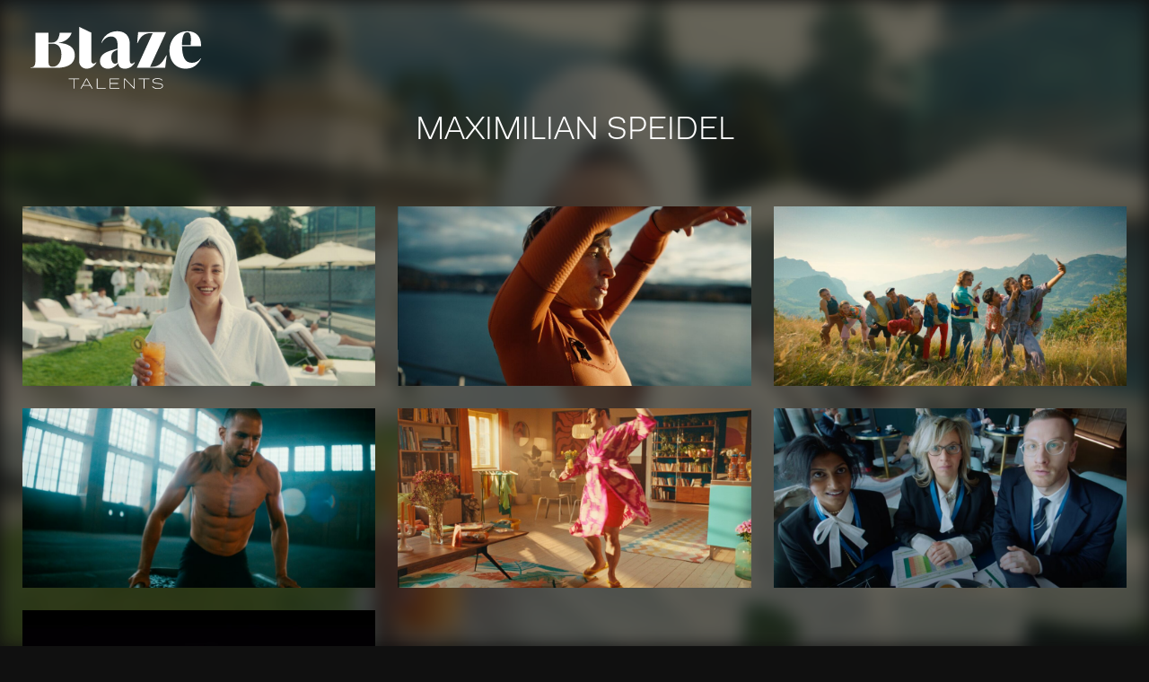

--- FILE ---
content_type: text/html; charset=UTF-8
request_url: https://blaze-talents.com/reel/maximilian-speidel-6/
body_size: 5410
content:
<!doctype html>
<html lang="de">
<head>
	<meta charset="UTF-8">
	<meta name="viewport" content="width=device-width, initial-scale=1">
	<link rel="profile" href="https://gmpg.org/xfn/11">
	<link rel="stylesheet" href="https://use.typekit.net/mad2efm.css">

	<title>Maximilian Speidel &#8211; Blaze Talents</title>
<meta name='robots' content='max-image-preview:large' />
<link rel='dns-prefetch' href='//code.jquery.com' />
<link rel='dns-prefetch' href='//use.fontawesome.com' />
<link rel="alternate" type="application/rss+xml" title="Blaze Talents &raquo; Feed" href="https://blaze-talents.com/feed/" />
<link rel="alternate" type="application/rss+xml" title="Blaze Talents &raquo; Kommentar-Feed" href="https://blaze-talents.com/comments/feed/" />
<link rel="alternate" type="application/rss+xml" title="Blaze Talents &raquo; Maximilian Speidel-Kommentar-Feed" href="https://blaze-talents.com/reel/maximilian-speidel-6/feed/" />
<script type="text/javascript">
/* <![CDATA[ */
window._wpemojiSettings = {"baseUrl":"https:\/\/s.w.org\/images\/core\/emoji\/15.0.3\/72x72\/","ext":".png","svgUrl":"https:\/\/s.w.org\/images\/core\/emoji\/15.0.3\/svg\/","svgExt":".svg","source":{"concatemoji":"https:\/\/blaze-talents.com\/wp-includes\/js\/wp-emoji-release.min.js"}};
/*! This file is auto-generated */
!function(i,n){var o,s,e;function c(e){try{var t={supportTests:e,timestamp:(new Date).valueOf()};sessionStorage.setItem(o,JSON.stringify(t))}catch(e){}}function p(e,t,n){e.clearRect(0,0,e.canvas.width,e.canvas.height),e.fillText(t,0,0);var t=new Uint32Array(e.getImageData(0,0,e.canvas.width,e.canvas.height).data),r=(e.clearRect(0,0,e.canvas.width,e.canvas.height),e.fillText(n,0,0),new Uint32Array(e.getImageData(0,0,e.canvas.width,e.canvas.height).data));return t.every(function(e,t){return e===r[t]})}function u(e,t,n){switch(t){case"flag":return n(e,"\ud83c\udff3\ufe0f\u200d\u26a7\ufe0f","\ud83c\udff3\ufe0f\u200b\u26a7\ufe0f")?!1:!n(e,"\ud83c\uddfa\ud83c\uddf3","\ud83c\uddfa\u200b\ud83c\uddf3")&&!n(e,"\ud83c\udff4\udb40\udc67\udb40\udc62\udb40\udc65\udb40\udc6e\udb40\udc67\udb40\udc7f","\ud83c\udff4\u200b\udb40\udc67\u200b\udb40\udc62\u200b\udb40\udc65\u200b\udb40\udc6e\u200b\udb40\udc67\u200b\udb40\udc7f");case"emoji":return!n(e,"\ud83d\udc26\u200d\u2b1b","\ud83d\udc26\u200b\u2b1b")}return!1}function f(e,t,n){var r="undefined"!=typeof WorkerGlobalScope&&self instanceof WorkerGlobalScope?new OffscreenCanvas(300,150):i.createElement("canvas"),a=r.getContext("2d",{willReadFrequently:!0}),o=(a.textBaseline="top",a.font="600 32px Arial",{});return e.forEach(function(e){o[e]=t(a,e,n)}),o}function t(e){var t=i.createElement("script");t.src=e,t.defer=!0,i.head.appendChild(t)}"undefined"!=typeof Promise&&(o="wpEmojiSettingsSupports",s=["flag","emoji"],n.supports={everything:!0,everythingExceptFlag:!0},e=new Promise(function(e){i.addEventListener("DOMContentLoaded",e,{once:!0})}),new Promise(function(t){var n=function(){try{var e=JSON.parse(sessionStorage.getItem(o));if("object"==typeof e&&"number"==typeof e.timestamp&&(new Date).valueOf()<e.timestamp+604800&&"object"==typeof e.supportTests)return e.supportTests}catch(e){}return null}();if(!n){if("undefined"!=typeof Worker&&"undefined"!=typeof OffscreenCanvas&&"undefined"!=typeof URL&&URL.createObjectURL&&"undefined"!=typeof Blob)try{var e="postMessage("+f.toString()+"("+[JSON.stringify(s),u.toString(),p.toString()].join(",")+"));",r=new Blob([e],{type:"text/javascript"}),a=new Worker(URL.createObjectURL(r),{name:"wpTestEmojiSupports"});return void(a.onmessage=function(e){c(n=e.data),a.terminate(),t(n)})}catch(e){}c(n=f(s,u,p))}t(n)}).then(function(e){for(var t in e)n.supports[t]=e[t],n.supports.everything=n.supports.everything&&n.supports[t],"flag"!==t&&(n.supports.everythingExceptFlag=n.supports.everythingExceptFlag&&n.supports[t]);n.supports.everythingExceptFlag=n.supports.everythingExceptFlag&&!n.supports.flag,n.DOMReady=!1,n.readyCallback=function(){n.DOMReady=!0}}).then(function(){return e}).then(function(){var e;n.supports.everything||(n.readyCallback(),(e=n.source||{}).concatemoji?t(e.concatemoji):e.wpemoji&&e.twemoji&&(t(e.twemoji),t(e.wpemoji)))}))}((window,document),window._wpemojiSettings);
/* ]]> */
</script>
<style id='wp-emoji-styles-inline-css' type='text/css'>

	img.wp-smiley, img.emoji {
		display: inline !important;
		border: none !important;
		box-shadow: none !important;
		height: 1em !important;
		width: 1em !important;
		margin: 0 0.07em !important;
		vertical-align: -0.1em !important;
		background: none !important;
		padding: 0 !important;
	}
</style>
<link rel='stylesheet' id='wp-block-library-css' href='https://blaze-talents.com/wp-includes/css/dist/block-library/style.min.css' type='text/css' media='all' />
<style id='classic-theme-styles-inline-css' type='text/css'>
/*! This file is auto-generated */
.wp-block-button__link{color:#fff;background-color:#32373c;border-radius:9999px;box-shadow:none;text-decoration:none;padding:calc(.667em + 2px) calc(1.333em + 2px);font-size:1.125em}.wp-block-file__button{background:#32373c;color:#fff;text-decoration:none}
</style>
<style id='global-styles-inline-css' type='text/css'>
:root{--wp--preset--aspect-ratio--square: 1;--wp--preset--aspect-ratio--4-3: 4/3;--wp--preset--aspect-ratio--3-4: 3/4;--wp--preset--aspect-ratio--3-2: 3/2;--wp--preset--aspect-ratio--2-3: 2/3;--wp--preset--aspect-ratio--16-9: 16/9;--wp--preset--aspect-ratio--9-16: 9/16;--wp--preset--color--black: #000000;--wp--preset--color--cyan-bluish-gray: #abb8c3;--wp--preset--color--white: #ffffff;--wp--preset--color--pale-pink: #f78da7;--wp--preset--color--vivid-red: #cf2e2e;--wp--preset--color--luminous-vivid-orange: #ff6900;--wp--preset--color--luminous-vivid-amber: #fcb900;--wp--preset--color--light-green-cyan: #7bdcb5;--wp--preset--color--vivid-green-cyan: #00d084;--wp--preset--color--pale-cyan-blue: #8ed1fc;--wp--preset--color--vivid-cyan-blue: #0693e3;--wp--preset--color--vivid-purple: #9b51e0;--wp--preset--gradient--vivid-cyan-blue-to-vivid-purple: linear-gradient(135deg,rgba(6,147,227,1) 0%,rgb(155,81,224) 100%);--wp--preset--gradient--light-green-cyan-to-vivid-green-cyan: linear-gradient(135deg,rgb(122,220,180) 0%,rgb(0,208,130) 100%);--wp--preset--gradient--luminous-vivid-amber-to-luminous-vivid-orange: linear-gradient(135deg,rgba(252,185,0,1) 0%,rgba(255,105,0,1) 100%);--wp--preset--gradient--luminous-vivid-orange-to-vivid-red: linear-gradient(135deg,rgba(255,105,0,1) 0%,rgb(207,46,46) 100%);--wp--preset--gradient--very-light-gray-to-cyan-bluish-gray: linear-gradient(135deg,rgb(238,238,238) 0%,rgb(169,184,195) 100%);--wp--preset--gradient--cool-to-warm-spectrum: linear-gradient(135deg,rgb(74,234,220) 0%,rgb(151,120,209) 20%,rgb(207,42,186) 40%,rgb(238,44,130) 60%,rgb(251,105,98) 80%,rgb(254,248,76) 100%);--wp--preset--gradient--blush-light-purple: linear-gradient(135deg,rgb(255,206,236) 0%,rgb(152,150,240) 100%);--wp--preset--gradient--blush-bordeaux: linear-gradient(135deg,rgb(254,205,165) 0%,rgb(254,45,45) 50%,rgb(107,0,62) 100%);--wp--preset--gradient--luminous-dusk: linear-gradient(135deg,rgb(255,203,112) 0%,rgb(199,81,192) 50%,rgb(65,88,208) 100%);--wp--preset--gradient--pale-ocean: linear-gradient(135deg,rgb(255,245,203) 0%,rgb(182,227,212) 50%,rgb(51,167,181) 100%);--wp--preset--gradient--electric-grass: linear-gradient(135deg,rgb(202,248,128) 0%,rgb(113,206,126) 100%);--wp--preset--gradient--midnight: linear-gradient(135deg,rgb(2,3,129) 0%,rgb(40,116,252) 100%);--wp--preset--font-size--small: 13px;--wp--preset--font-size--medium: 20px;--wp--preset--font-size--large: 36px;--wp--preset--font-size--x-large: 42px;--wp--preset--spacing--20: 0.44rem;--wp--preset--spacing--30: 0.67rem;--wp--preset--spacing--40: 1rem;--wp--preset--spacing--50: 1.5rem;--wp--preset--spacing--60: 2.25rem;--wp--preset--spacing--70: 3.38rem;--wp--preset--spacing--80: 5.06rem;--wp--preset--shadow--natural: 6px 6px 9px rgba(0, 0, 0, 0.2);--wp--preset--shadow--deep: 12px 12px 50px rgba(0, 0, 0, 0.4);--wp--preset--shadow--sharp: 6px 6px 0px rgba(0, 0, 0, 0.2);--wp--preset--shadow--outlined: 6px 6px 0px -3px rgba(255, 255, 255, 1), 6px 6px rgba(0, 0, 0, 1);--wp--preset--shadow--crisp: 6px 6px 0px rgba(0, 0, 0, 1);}:where(.is-layout-flex){gap: 0.5em;}:where(.is-layout-grid){gap: 0.5em;}body .is-layout-flex{display: flex;}.is-layout-flex{flex-wrap: wrap;align-items: center;}.is-layout-flex > :is(*, div){margin: 0;}body .is-layout-grid{display: grid;}.is-layout-grid > :is(*, div){margin: 0;}:where(.wp-block-columns.is-layout-flex){gap: 2em;}:where(.wp-block-columns.is-layout-grid){gap: 2em;}:where(.wp-block-post-template.is-layout-flex){gap: 1.25em;}:where(.wp-block-post-template.is-layout-grid){gap: 1.25em;}.has-black-color{color: var(--wp--preset--color--black) !important;}.has-cyan-bluish-gray-color{color: var(--wp--preset--color--cyan-bluish-gray) !important;}.has-white-color{color: var(--wp--preset--color--white) !important;}.has-pale-pink-color{color: var(--wp--preset--color--pale-pink) !important;}.has-vivid-red-color{color: var(--wp--preset--color--vivid-red) !important;}.has-luminous-vivid-orange-color{color: var(--wp--preset--color--luminous-vivid-orange) !important;}.has-luminous-vivid-amber-color{color: var(--wp--preset--color--luminous-vivid-amber) !important;}.has-light-green-cyan-color{color: var(--wp--preset--color--light-green-cyan) !important;}.has-vivid-green-cyan-color{color: var(--wp--preset--color--vivid-green-cyan) !important;}.has-pale-cyan-blue-color{color: var(--wp--preset--color--pale-cyan-blue) !important;}.has-vivid-cyan-blue-color{color: var(--wp--preset--color--vivid-cyan-blue) !important;}.has-vivid-purple-color{color: var(--wp--preset--color--vivid-purple) !important;}.has-black-background-color{background-color: var(--wp--preset--color--black) !important;}.has-cyan-bluish-gray-background-color{background-color: var(--wp--preset--color--cyan-bluish-gray) !important;}.has-white-background-color{background-color: var(--wp--preset--color--white) !important;}.has-pale-pink-background-color{background-color: var(--wp--preset--color--pale-pink) !important;}.has-vivid-red-background-color{background-color: var(--wp--preset--color--vivid-red) !important;}.has-luminous-vivid-orange-background-color{background-color: var(--wp--preset--color--luminous-vivid-orange) !important;}.has-luminous-vivid-amber-background-color{background-color: var(--wp--preset--color--luminous-vivid-amber) !important;}.has-light-green-cyan-background-color{background-color: var(--wp--preset--color--light-green-cyan) !important;}.has-vivid-green-cyan-background-color{background-color: var(--wp--preset--color--vivid-green-cyan) !important;}.has-pale-cyan-blue-background-color{background-color: var(--wp--preset--color--pale-cyan-blue) !important;}.has-vivid-cyan-blue-background-color{background-color: var(--wp--preset--color--vivid-cyan-blue) !important;}.has-vivid-purple-background-color{background-color: var(--wp--preset--color--vivid-purple) !important;}.has-black-border-color{border-color: var(--wp--preset--color--black) !important;}.has-cyan-bluish-gray-border-color{border-color: var(--wp--preset--color--cyan-bluish-gray) !important;}.has-white-border-color{border-color: var(--wp--preset--color--white) !important;}.has-pale-pink-border-color{border-color: var(--wp--preset--color--pale-pink) !important;}.has-vivid-red-border-color{border-color: var(--wp--preset--color--vivid-red) !important;}.has-luminous-vivid-orange-border-color{border-color: var(--wp--preset--color--luminous-vivid-orange) !important;}.has-luminous-vivid-amber-border-color{border-color: var(--wp--preset--color--luminous-vivid-amber) !important;}.has-light-green-cyan-border-color{border-color: var(--wp--preset--color--light-green-cyan) !important;}.has-vivid-green-cyan-border-color{border-color: var(--wp--preset--color--vivid-green-cyan) !important;}.has-pale-cyan-blue-border-color{border-color: var(--wp--preset--color--pale-cyan-blue) !important;}.has-vivid-cyan-blue-border-color{border-color: var(--wp--preset--color--vivid-cyan-blue) !important;}.has-vivid-purple-border-color{border-color: var(--wp--preset--color--vivid-purple) !important;}.has-vivid-cyan-blue-to-vivid-purple-gradient-background{background: var(--wp--preset--gradient--vivid-cyan-blue-to-vivid-purple) !important;}.has-light-green-cyan-to-vivid-green-cyan-gradient-background{background: var(--wp--preset--gradient--light-green-cyan-to-vivid-green-cyan) !important;}.has-luminous-vivid-amber-to-luminous-vivid-orange-gradient-background{background: var(--wp--preset--gradient--luminous-vivid-amber-to-luminous-vivid-orange) !important;}.has-luminous-vivid-orange-to-vivid-red-gradient-background{background: var(--wp--preset--gradient--luminous-vivid-orange-to-vivid-red) !important;}.has-very-light-gray-to-cyan-bluish-gray-gradient-background{background: var(--wp--preset--gradient--very-light-gray-to-cyan-bluish-gray) !important;}.has-cool-to-warm-spectrum-gradient-background{background: var(--wp--preset--gradient--cool-to-warm-spectrum) !important;}.has-blush-light-purple-gradient-background{background: var(--wp--preset--gradient--blush-light-purple) !important;}.has-blush-bordeaux-gradient-background{background: var(--wp--preset--gradient--blush-bordeaux) !important;}.has-luminous-dusk-gradient-background{background: var(--wp--preset--gradient--luminous-dusk) !important;}.has-pale-ocean-gradient-background{background: var(--wp--preset--gradient--pale-ocean) !important;}.has-electric-grass-gradient-background{background: var(--wp--preset--gradient--electric-grass) !important;}.has-midnight-gradient-background{background: var(--wp--preset--gradient--midnight) !important;}.has-small-font-size{font-size: var(--wp--preset--font-size--small) !important;}.has-medium-font-size{font-size: var(--wp--preset--font-size--medium) !important;}.has-large-font-size{font-size: var(--wp--preset--font-size--large) !important;}.has-x-large-font-size{font-size: var(--wp--preset--font-size--x-large) !important;}
:where(.wp-block-post-template.is-layout-flex){gap: 1.25em;}:where(.wp-block-post-template.is-layout-grid){gap: 1.25em;}
:where(.wp-block-columns.is-layout-flex){gap: 2em;}:where(.wp-block-columns.is-layout-grid){gap: 2em;}
:root :where(.wp-block-pullquote){font-size: 1.5em;line-height: 1.6;}
</style>
<link rel='stylesheet' id='bite-fa-css' href='https://use.fontawesome.com/releases/v5.7.2/css/all.css' type='text/css' media='all' />
<link rel='stylesheet' id='bite-style-css' href='https://blaze-talents.com/wp-content/themes/blaze/style.css' type='text/css' media='all' />
<script type="text/javascript" src="https://blaze-talents.com/wp-includes/js/jquery/jquery.min.js" id="jquery-core-js"></script>
<script type="text/javascript" src="https://blaze-talents.com/wp-includes/js/jquery/jquery-migrate.min.js" id="jquery-migrate-js"></script>
<script type="text/javascript" src="//code.jquery.com/ui/1.12.1/jquery-ui.js" id="jqueryui-js"></script>
<script type="text/javascript" id="reel-js-extra">
/* <![CDATA[ */
var ajax_object = {"ajax_url":"https:\/\/blaze-talents.com\/wp-admin\/admin-ajax.php","we_value":"12345"};
/* ]]> */
</script>
<script type="text/javascript" src="https://blaze-talents.com/wp-content/themes/blaze/js/reel.js" id="reel-js"></script>
<link rel="https://api.w.org/" href="https://blaze-talents.com/wp-json/" /><link rel="alternate" title="JSON" type="application/json" href="https://blaze-talents.com/wp-json/wp/v2/reel/7337" /><link rel="EditURI" type="application/rsd+xml" title="RSD" href="https://blaze-talents.com/xmlrpc.php?rsd" />
<meta name="generator" content="WordPress 6.6.4" />
<link rel="canonical" href="https://blaze-talents.com/reel/maximilian-speidel-6/" />
<link rel='shortlink' href='https://blaze-talents.com/?p=7337' />
<link rel="alternate" title="oEmbed (JSON)" type="application/json+oembed" href="https://blaze-talents.com/wp-json/oembed/1.0/embed?url=https%3A%2F%2Fblaze-talents.com%2Freel%2Fmaximilian-speidel-6%2F" />
<link rel="alternate" title="oEmbed (XML)" type="text/xml+oembed" href="https://blaze-talents.com/wp-json/oembed/1.0/embed?url=https%3A%2F%2Fblaze-talents.com%2Freel%2Fmaximilian-speidel-6%2F&#038;format=xml" />
<link rel="pingback" href="https://blaze-talents.com/xmlrpc.php"><link rel="icon" href="https://blaze-talents.com/wp-content/uploads/2023/01/blaze_favicon-150x150.png" sizes="32x32" />
<link rel="icon" href="https://blaze-talents.com/wp-content/uploads/2023/01/blaze_favicon-300x300.png" sizes="192x192" />
<link rel="apple-touch-icon" href="https://blaze-talents.com/wp-content/uploads/2023/01/blaze_favicon-300x300.png" />
<meta name="msapplication-TileImage" content="https://blaze-talents.com/wp-content/uploads/2023/01/blaze_favicon-300x300.png" />
	<script>
		function goBack() {
		  window.history.back();
		}
	</script>
</head>

<body class="reel-template-default single single-reel postid-7337">
<div id="page" class="site">
	<a class="skip-link screen-reader-text" href="#content">Skip to content</a>

	<header id="masthead" class="site-header">
		<div class="site-branding">
			<div class="logo1">
				<a href="/"></a>
			</div>
			
					</div><!-- .site-branding -->
					<a href="/" class="pageclosebtn">
				<img  src="/wp-content/themes/blaze/img/BITE-Close-BTN.svg" />
			</a>
		
	</header><!-- #masthead -->

	<div id="content" class="site-content">

	<div id="primary" class="content-area">
		<main id="main" class="site-main">

		
<article id="post-7337" class="post-7337 reel type-reel status-publish hentry">
	<header class="entry-header">
		<h1 class="entry-title">Maximilian Speidel</h1>
	</header><!-- .entry-header -->

		<div class="entry-content">
				
		<div class="videos">
			<div class="video-thumb" data-vid="7158"><div class="vbg" style="background: url(https://blaze-talents.com/wp-content/uploads/2024/03/Graubunden_best_Version-1024x576.jpg) center center / cover no-repeat"></div><div class="vhover"><div class="vname">GRAUBUENDEN - "BESTVERSION" (EN)</div><div class="play-dl"><a href="https://blaze-talents.com/vimeo-video/graubunden_bestversion_sub_en/" data-featherlight="ajax"><i class="fas fa-play"></i></a><a href="#" onclick="getUrls(this);return false;"><i class="fas fa-download"></i></a></div></div><div class="dllink-wrapper"><a href="#" class="cancel" onclick="closeLinks(this);return false;"><i class="fas fa-times"></i></a><div class="loader"></div><ul></ul></div></div><div class="video-thumb" data-vid="7156"><div class="vbg" style="background: url(https://blaze-talents.com/wp-content/uploads/2024/03/Zurcher_Kantonalbank-1024x575.jpg) center center / cover no-repeat"></div><div class="vhover"><div class="vname">BANK OF ZURICH - "ZERO_BANKING" (EN)</div><div class="play-dl"><a href="https://blaze-talents.com/vimeo-video/bank_of_zurich_zero_banking_en/" data-featherlight="ajax"><i class="fas fa-play"></i></a><a href="#" onclick="getUrls(this);return false;"><i class="fas fa-download"></i></a></div></div><div class="dllink-wrapper"><a href="#" class="cancel" onclick="closeLinks(this);return false;"><i class="fas fa-times"></i></a><div class="loader"></div><ul></ul></div></div><div class="video-thumb" data-vid="7150"><div class="vbg" style="background: url(https://blaze-talents.com/wp-content/uploads/2024/03/ALDI_BFF-1024x576.jpg) center center / cover no-repeat"></div><div class="vhover"><div class="vname">ALDI - "BFF"</div><div class="play-dl"><a href="https://blaze-talents.com/vimeo-video/aldi_bff/" data-featherlight="ajax"><i class="fas fa-play"></i></a><a href="#" onclick="getUrls(this);return false;"><i class="fas fa-download"></i></a></div></div><div class="dllink-wrapper"><a href="#" class="cancel" onclick="closeLinks(this);return false;"><i class="fas fa-times"></i></a><div class="loader"></div><ul></ul></div></div><div class="video-thumb" data-vid="7148"><div class="vbg" style="background: url(https://blaze-talents.com/wp-content/uploads/2024/03/Allianz-1024x768.jpg) center center / cover no-repeat"></div><div class="vhover"><div class="vname">ALLIANZ - "OLYMPIA - SHARE YOUR FIRE"</div><div class="play-dl"><a href="https://blaze-talents.com/vimeo-video/allianz_olympia_shareyourfire/" data-featherlight="ajax"><i class="fas fa-play"></i></a><a href="#" onclick="getUrls(this);return false;"><i class="fas fa-download"></i></a></div></div><div class="dllink-wrapper"><a href="#" class="cancel" onclick="closeLinks(this);return false;"><i class="fas fa-times"></i></a><div class="loader"></div><ul></ul></div></div><div class="video-thumb" data-vid="7168"><div class="vbg" style="background: url(https://blaze-talents.com/wp-content/uploads/2024/03/MIGROS_Ansommern-1024x708.jpg) center center / cover no-repeat"></div><div class="vhover"><div class="vname">MIGROS - "ANSOMMERN"</div><div class="play-dl"><a href="https://blaze-talents.com/vimeo-video/migros_ansommern/" data-featherlight="ajax"><i class="fas fa-play"></i></a><a href="#" onclick="getUrls(this);return false;"><i class="fas fa-download"></i></a></div></div><div class="dllink-wrapper"><a href="#" class="cancel" onclick="closeLinks(this);return false;"><i class="fas fa-times"></i></a><div class="loader"></div><ul></ul></div></div><div class="video-thumb" data-vid="7176"><div class="vbg" style="background: url(https://blaze-talents.com/wp-content/uploads/2024/03/ZurichTourism-1024x576.jpg) center center / cover no-repeat"></div><div class="vhover"><div class="vname">ZURICH TOURISM -"FOKUHILA"</div><div class="play-dl"><a href="https://blaze-talents.com/vimeo-video/zurich_tourism_fokuhila/" data-featherlight="ajax"><i class="fas fa-play"></i></a><a href="#" onclick="getUrls(this);return false;"><i class="fas fa-download"></i></a></div></div><div class="dllink-wrapper"><a href="#" class="cancel" onclick="closeLinks(this);return false;"><i class="fas fa-times"></i></a><div class="loader"></div><ul></ul></div></div><div class="video-thumb" data-vid="7139"><div class="vbg" style="background: url(https://blaze-talents.com/wp-content/uploads/2024/03/nobeanslefttospilltrailerensub-vimeo-thumbnail-1024x576.jpg) center center / cover no-repeat"></div><div class="vhover"><div class="vname">"NO BEANS LEFT TO SPILL" - Trailer (EN_SUB)</div><div class="play-dl"><a href="https://blaze-talents.com/vimeo-video/no_beans_left_to_spill_trailer_en_sub/" data-featherlight="ajax"><i class="fas fa-play"></i></a><a href="#" onclick="getUrls(this);return false;"><i class="fas fa-download"></i></a></div></div><div class="dllink-wrapper"><a href="#" class="cancel" onclick="closeLinks(this);return false;"><i class="fas fa-times"></i></a><div class="loader"></div><ul></ul></div></div>		</div>
			</div><!-- .entry-content -->

	
</article><!-- #post-7337 -->

<div class="reelbg" style="background: url(' https://blaze-talents.com/wp-content/uploads/2024/03/Graubunden_best_Version-scaled.jpg') center center / cover no-repeat;"></div>

		</main><!-- #main -->
	</div><!-- #primary -->


	</div><!-- #content -->

</div><!-- #page -->

<footer>
	<div class="menu-footer-container"><ul id="menu-footer" class="menu"><li id="menu-item-1985" class="menu-item menu-item-type-post_type menu-item-object-page menu-item-1985"><a href="https://blaze-talents.com/contact/">Contact</a></li>
<li id="menu-item-1984" class="menu-item menu-item-type-post_type menu-item-object-page menu-item-1984"><a href="https://blaze-talents.com/imprint/">Imprint</a></li>
<li id="menu-item-1987" class="menu-item menu-item-type-post_type menu-item-object-page menu-item-privacy-policy menu-item-1987"><a rel="privacy-policy" href="https://blaze-talents.com/privacy/">Privacy</a></li>
</ul></div>	<!-- <a class="instagrambtn" href="/instagram">Instagram</a>
	<a class="biteme-logo" href="/biteme"></a> -->
</footer>

<script type="text/javascript" src="https://blaze-talents.com/wp-includes/js/comment-reply.min.js" id="comment-reply-js" async="async" data-wp-strategy="async"></script>
<script type="text/javascript" src="https://blaze-talents.com/wp-content/themes/blaze/js/navigation.js" id="bite-navigation-js"></script>
<script type="text/javascript" src="https://blaze-talents.com/wp-content/themes/blaze/js/featherlight.js" id="overlay-js"></script>
<script type="text/javascript" src="https://blaze-talents.com/wp-content/themes/blaze/js/skip-link-focus-fix.js" id="bite-skip-link-focus-fix-js"></script>

</body>
</html>


--- FILE ---
content_type: text/css
request_url: https://blaze-talents.com/wp-content/themes/blaze/style.css
body_size: 8874
content:
/*!
Theme Name: BLAZE
Theme URI: https://bonniebyte.com
Author: Bonnie & Byte Berlin GmbH
Author URI: https://bonniebyte.com
Version: 1.0.2

*/
/*--------------------------------------------------------------
>>> TABLE OF CONTENTS:
----------------------------------------------------------------
# Normalize
# Typography
# Elements
# Forms
# Navigation
	## Links
	## Menus
# Accessibility
# Alignments
# Clearings
# Widgets
# Content
	## Posts and pages
	## Comments
# Infinite scroll
# Media
	## Captions
	## Galleries
--------------------------------------------------------------*/
/*--------------------------------------------------------------
# Normalize
--------------------------------------------------------------*/
/* normalize.css v8.0.0 | MIT License | github.com/necolas/normalize.css */

/* Document
	 ========================================================================== */

/**
 * 1. Correct the line height in all browsers.
 * 2. Prevent adjustments of font size after orientation changes in iOS.
 */

html {
	line-height: 1.15; /* 1 */
	-webkit-text-size-adjust: 100%; /* 2 */
}

/* Sections
	 ========================================================================== */

/**
 * Remove the margin in all browsers.
 */

body {
	margin: 0;
}

/**
 * Correct the font size and margin on `h1` elements within `section` and
 * `article` contexts in Chrome, Firefox, and Safari.
 */

h1, h2, h3, h4 {
	color: #fff;
}

h1 {
	font-size: 2em;
	margin: 0.67em 0;
}

/* Grouping content
	 ========================================================================== */

/**
 * 1. Add the correct box sizing in Firefox.
 * 2. Show the overflow in Edge and IE.
 */

hr {
	box-sizing: content-box; /* 1 */
	height: 0; /* 1 */
	overflow: visible; /* 2 */
}

/**
 * 1. Correct the inheritance and scaling of font size in all browsers.
 * 2. Correct the odd `em` font sizing in all browsers.
 */

pre {
	font-family: monospace, monospace; /* 1 */
	font-size: 1em; /* 2 */
}

/* Text-level semantics
	 ========================================================================== */

/**
 * Remove the gray background on active links in IE 10.
 */

a {
	background-color: transparent;
	outline: none;
	cursor: pointer;
	text-decoration: none;
	display: inline-block;
}

a:hover {
	outline: none;
}

a:focus {
	outline: none;
}

/**
 * 1. Remove the bottom border in Chrome 57-
 * 2. Add the correct text decoration in Chrome, Edge, IE, Opera, and Safari.
 */

abbr[title] {
	border-bottom: none; /* 1 */
	text-decoration: underline; /* 2 */
	text-decoration: underline dotted; /* 2 */
}

/**
 * Add the correct font weight in Chrome, Edge, and Safari.
 */

b,
strong {
	font-weight: bolder;
}

/**
 * 1. Correct the inheritance and scaling of font size in all browsers.
 * 2. Correct the odd `em` font sizing in all browsers.
 */

code,
kbd,
samp {
	font-family: monospace, monospace; /* 1 */
	font-size: 1em; /* 2 */
}

/**
 * Add the correct font size in all browsers.
 */

small {
	font-size: 80%;
}

/**
 * Prevent `sub` and `sup` elements from affecting the line height in
 * all browsers.
 */

sub,
sup {
	font-size: 75%;
	line-height: 0;
	position: relative;
	vertical-align: baseline;
}

sub {
	bottom: -0.25em;
}

sup {
	top: -0.5em;
}

/* Embedded content
	 ========================================================================== */

/**
 * Remove the border on images inside links in IE 10.
 */

img {
	border-style: none;
}

/* Forms
	 ========================================================================== */

/**
 * 1. Change the font styles in all browsers.
 * 2. Remove the margin in Firefox and Safari.
 */

button,
input,
optgroup,
select,
textarea {
	font-family: inherit; /* 1 */
	font-size: 100%; /* 1 */
	line-height: 1.15; /* 1 */
	margin: 0; /* 2 */
}

/**
 * Show the overflow in IE.
 * 1. Show the overflow in Edge.
 */

button,
input { /* 1 */
	overflow: visible;
}

/**
 * Remove the inheritance of text transform in Edge, Firefox, and IE.
 * 1. Remove the inheritance of text transform in Firefox.
 */

button,
select { /* 1 */
	text-transform: none;
}

/**
 * Correct the inability to style clickable types in iOS and Safari.
 */

button,
[type="button"],
[type="reset"],
[type="submit"] {
	-webkit-appearance: button;
}

/**
 * Remove the inner border and padding in Firefox.
 */

button::-moz-focus-inner,
[type="button"]::-moz-focus-inner,
[type="reset"]::-moz-focus-inner,
[type="submit"]::-moz-focus-inner {
	border-style: none;
	padding: 0;
}

/**
 * Restore the focus styles unset by the previous rule.
 */

button:-moz-focusring,
[type="button"]:-moz-focusring,
[type="reset"]:-moz-focusring,
[type="submit"]:-moz-focusring {
	outline: 1px dotted ButtonText;
}

/**
 * Correct the padding in Firefox.
 */

fieldset {
	padding: 0;
	border: 0;
	margin: 0;
}

/**
 * 1. Correct the text wrapping in Edge and IE.
 * 2. Correct the color inheritance from `fieldset` elements in IE.
 * 3. Remove the padding so developers are not caught out when they zero out
 *		`fieldset` elements in all browsers.
 */

legend {
	box-sizing: border-box; /* 1 */
	color: inherit; /* 2 */
	display: table; /* 1 */
	max-width: 100%; /* 1 */
	padding: 0; /* 3 */
	white-space: normal; /* 1 */
}

/**
 * Add the correct vertical alignment in Chrome, Firefox, and Opera.
 */

progress {
	vertical-align: baseline;
}

/**
 * Remove the default vertical scrollbar in IE 10+.
 */

textarea {
	overflow: auto;
}

/**
 * 1. Add the correct box sizing in IE 10.
 * 2. Remove the padding in IE 10.
 */

[type="checkbox"],
[type="radio"] {
	box-sizing: border-box; /* 1 */
	padding: 0; /* 2 */
}

/**
 * Correct the cursor style of increment and decrement buttons in Chrome.
 */

[type="number"]::-webkit-inner-spin-button,
[type="number"]::-webkit-outer-spin-button {
	height: auto;
}

/**
 * 1. Correct the odd appearance in Chrome and Safari.
 * 2. Correct the outline style in Safari.
 */

[type="search"] {
	-webkit-appearance: textfield; /* 1 */
	outline-offset: -2px; /* 2 */
}

/**
 * Remove the inner padding in Chrome and Safari on macOS.
 */

[type="search"]::-webkit-search-decoration {
	-webkit-appearance: none;
}

/**
 * 1. Correct the inability to style clickable types in iOS and Safari.
 * 2. Change font properties to `inherit` in Safari.
 */

::-webkit-file-upload-button {
	-webkit-appearance: button; /* 1 */
	font: inherit; /* 2 */
}

/* Interactive
	 ========================================================================== */

/*
 * Add the correct display in Edge, IE 10+, and Firefox.
 */

details {
	display: block;
}

/*
 * Add the correct display in all browsers.
 */

summary {
	display: list-item;
}

/* Misc
	 ========================================================================== */

/**
 * Add the correct display in IE 10+.
 */

template {
	display: none;
}

/**
 * Add the correct display in IE 10.
 */

[hidden] {
	display: none;
}

/*--------------------------------------------------------------
# Typography
--------------------------------------------------------------*/


@font-face {
font-family: 'Gotham Light';
font-style: normal;
font-weight: normal;
src: local('Gotham Light'), url('fonts/Gotham-Light.woff') format('woff');
}

@font-face {
font-family: 'Gotham Thin';
font-style: normal;
font-weight: normal;
src: local('Gotham Thin'), url('fonts/Gotham-Thin.woff') format('woff');
}

@font-face {
font-family: 'Gotham Bold';
font-style: normal;
font-weight: normal;
src: local('Gotham Bold'), url('fonts/Gotham-Bold.woff') format('woff');
}



body,
button,
input,
select,
optgroup,
textarea {
	color: #fff;
	font-family: 'runda', sans-serif;
	font-size: 16;
	line-height: 1.5;
	font-weight: 300;
}

h1 {
	clear: both;
	/* font-family: 'Gotham Bold', sans-serif;
	font-weight: normal; */
	text-transform: uppercase;
	/* color: #fcf032; */
}

h2 {
	font-size: 20px;
	text-transform: uppercase;
}

.entry-header h1 {
	text-align: center;
	font-size: 35px;
	/* font-family: 'Gotham Thin'; */
}


p {
	margin-bottom: 1.5em;
}

dfn, cite, em, i {
	font-style: italic;
}

blockquote {
	margin: 0 1.5em;
}

address {
	margin: 0 0 1.5em;
}

pre {
	background: #eee;
	font-family: "Courier 10 Pitch", Courier, monospace;
	font-size: 15px;
	font-size: 0.9375rem;
	line-height: 1.6;
	margin-bottom: 1.6em;
	max-width: 100%;
	overflow: auto;
	padding: 1.6em;
}

code, kbd, tt, var {
	font-family: Monaco, Consolas, "Andale Mono", "DejaVu Sans Mono", monospace;
	font-size: 15px;
	font-size: 0.9375rem;
}

abbr, acronym {
	border-bottom: 1px dotted #666;
	cursor: help;
}

mark, ins {
	background: #fff9c0;
	text-decoration: none;
}

big {
	font-size: 125%;
}

strong, b {
	/* font-family: 'Gotham Bold', sans-serif; */
	font-weight: normal;
}

/*--------------------------------------------------------------
# Elements
--------------------------------------------------------------*/
html {
	box-sizing: border-box;
}

*,
*:before,
*:after {
	/* Inherit box-sizing to make it easier to change the property for components that leverage other behavior; see https://css-tricks.com/inheriting-box-sizing-probably-slightly-better-best-practice/ */
	box-sizing: inherit;
}

body {
	background: #101010;
	/* Fallback for when there is no custom background color defined. */
}

hr {
	background-color: #ccc;
	border: 0;
	height: 1px;
	margin-bottom: 1.5em;
}

ul, ol {
	margin: 0 0 1.5em 3em;
}

ul {
	list-style: disc;
}

ol {
	list-style: decimal;
}

li > ul,
li > ol {
	margin-bottom: 0;
	margin-left: 1.5em;
}

dt {
	font-weight: bold;
}

dd {
	margin: 0 1.5em 1.5em;
}

img {
	height: auto;
	/* Make sure images are scaled correctly. */
	max-width: 100%;
	/* Adhere to container width. */
}

figure {
	margin: 1em 0;
	/* Extra wide images within figure tags don't overflow the content area. */
}

table {
	margin: 0 0 1.5em;
	width: 100%;
}

/*--------------------------------------------------------------
# Forms
--------------------------------------------------------------*/
button,
input[type="button"],
input[type="reset"],
input[type="submit"] {
	border: none;
	border-color: #ccc #ccc #bbb;
	background: #e6e6e6;
	color: rgba(0, 0, 0, 0.8);
	font-size: 12px;
	font-size: 0.75rem;
	line-height: 1;
	padding: .6em 1em .4em;
	outline: none;
}

button:hover,
input[type="button"]:hover,
input[type="reset"]:hover,
input[type="submit"]:hover {
	border-color: transparent;
}

button:active, button:focus,
input[type="button"]:active,
input[type="button"]:focus,
input[type="reset"]:active,
input[type="reset"]:focus,
input[type="submit"]:active,
input[type="submit"]:focus {
	border-color: transparent;
	outline: none;
}

input[type="text"],
input[type="email"],
input[type="url"],
input[type="password"],
input[type="search"],
input[type="number"],
input[type="tel"],
input[type="range"],
input[type="date"],
input[type="month"],
input[type="week"],
input[type="time"],
input[type="datetime"],
input[type="datetime-local"],
input[type="color"],
textarea {
	color: #666;
	border: 1px solid #ccc;
	border-radius: 3px;
	padding: 3px;
}

input[type="text"]:focus,
input[type="email"]:focus,
input[type="url"]:focus,
input[type="password"]:focus,
input[type="search"]:focus,
input[type="number"]:focus,
input[type="tel"]:focus,
input[type="range"]:focus,
input[type="date"]:focus,
input[type="month"]:focus,
input[type="week"]:focus,
input[type="time"]:focus,
input[type="datetime"]:focus,
input[type="datetime-local"]:focus,
input[type="color"]:focus,
textarea:focus {
	color: #111;
}

select {
	border: 1px solid #ccc;
}

textarea {
	width: 100%;
}

/*--------------------------------------------------------------
# Navigation
--------------------------------------------------------------*/
/*--------------------------------------------------------------
## Links
--------------------------------------------------------------*/
a {
	color: #fff;
}

a:visited {
	color: #fff;
}

a:hover, a:focus, a:active {
	color: #fff;
}

a:focus {
	outline: none;
}

a:hover, a:active {
	outline: 0;
}

/*--------------------------------------------------------------
## Menus
--------------------------------------------------------------*/
.main-navigation {
	clear: both;
	display: block;
	position: absolute;
	width: 100%;
	top: 0;
}

.main-navigation ul {
	display: none;
	list-style: none;
	margin: 0;
	padding-left: 0;
}

.main-navigation ul ul {
	box-shadow: 0 3px 3px rgba(0, 0, 0, 0.2);
	float: left;
	position: absolute;
	top: 100%;
	left: -999em;
	z-index: 99999;
}

.main-navigation ul ul ul {
	left: -999em;
	top: 0;
}

.main-navigation ul ul li:hover > ul,
.main-navigation ul ul li.focus > ul {
	left: 100%;
}

.main-navigation ul ul a {
	width: 200px;
}

.main-navigation ul li:hover > ul,
.main-navigation ul li.focus > ul {
	left: auto;
}

.main-navigation li {
	/* font-family: 'Gotham Thin', sans-serif; */
	letter-spacing: 2px;
    font-size: 14px;
    text-transform: uppercase;
    margin: 0 20px 20px 20px;
}

.main-navigation li a.active {
	/* font-family: 'Gotham Bold', sans-serif; */
	color: #fcf032;
}

.main-navigation li:hover {
	/* font-family: 'Gotham Bold', sans-serif; */
	color: #fcf032;
}


.main-navigation li.nav-features a:hover {
	/* font-family: 'Gotham Bold', sans-serif; */
	color: #fcf032;
}

.main-navigation a {
	display: block;
	text-decoration: none;
}

/* Small menu. */
.menu-toggle,
.main-navigation.toggled ul {
	/* display: block; */
	/* height: inherit; */
}

.main-navigation.toggled ul {
	/* height: 160px; */
}


.main-navigation ul {
	display: flex;
	justify-content: center;
	/* height: 0;
	overflow: hidden; */
	transition: all .3s;
	/* gap: 50px; */
}

.site-main .comment-navigation, .site-main
.posts-navigation, .site-main
.post-navigation {
	margin: 0 0 1.5em;
	overflow: hidden;
}

.comment-navigation .nav-previous,
.posts-navigation .nav-previous,
.post-navigation .nav-previous {
	float: left;
	width: 50%;
}

.comment-navigation .nav-next,
.posts-navigation .nav-next,
.post-navigation .nav-next {
	float: right;
	text-align: right;
	width: 50%;
}

.contact-cols {
	display: flex;
}

.contact-cols .contact-right {
	text-align: right;
}

.contact-cols .kdetails, .contact-cols .kaddress {
	white-space: pre;
}

.contact-cols .kname {
	text-transform: uppercase;
	color: #CC1E5D;
	font-family: 'Gotham Bold', sans-serif;
}

/*--------------------------------------------------------------
# Accessibility
--------------------------------------------------------------*/
/* Text meant only for screen readers. */
.screen-reader-text {
	border: 0;
	clip: rect(1px, 1px, 1px, 1px);
	clip-path: inset(50%);
	height: 1px;
	margin: -1px;
	overflow: hidden;
	padding: 0;
	position: absolute !important;
	width: 1px;
	word-wrap: normal !important; /* Many screen reader and browser combinations announce broken words as they would appear visually. */
}

.screen-reader-text:focus {
	background-color: #f1f1f1;
	border-radius: 3px;
	box-shadow: 0 0 2px 2px rgba(0, 0, 0, 0.6);
	clip: auto !important;
	clip-path: none;
	color: #21759b;
	display: block;
	font-size: 14px;
	font-size: 0.875rem;
	font-weight: bold;
	height: auto;
	left: 5px;
	line-height: normal;
	padding: 15px 23px 14px;
	text-decoration: none;
	top: 5px;
	width: auto;
	z-index: 100000;
	/* Above WP toolbar. */
}

/* Do not show the outline on the skip link target. */
#content[tabindex="-1"]:focus {
	outline: 0;
}

/*--------------------------------------------------------------
# Alignments
--------------------------------------------------------------*/
.alignleft {
	display: inline;
	float: left;
	margin-right: 1.5em;
}

.alignright {
	display: inline;
	float: right;
	margin-left: 1.5em;
}

.aligncenter {
	clear: both;
	display: block;
	margin-left: auto;
	margin-right: auto;
}

/*--------------------------------------------------------------
# Clearings
--------------------------------------------------------------*/
.clear:before,
.clear:after,
.entry-content:before,
.entry-content:after,
.comment-content:before,
.comment-content:after,
.site-header:before,
.site-header:after,
.site-content:before,
.site-content:after,
.site-footer:before,
.site-footer:after {
	content: "";
	display: table;
	table-layout: fixed;
}

.clear:after,
.entry-content:after,
.comment-content:after,
.site-header:after,
.site-content:after,
.site-footer:after {
	clear: both;
}

/*--------------------------------------------------------------
# Content
--------------------------------------------------------------*/
/*--------------------------------------------------------------
## Posts and pages
--------------------------------------------------------------*/
.sticky {
	display: block;
}

.updated:not(.published) {
	display: none;
}

.page-content,
.entry-content,
.entry-summary {
	margin: 1.5em 0 0;
}

.page-links {
	clear: both;
	margin: 0 0 1.5em;
}

body.page:not(.home) #content {
	padding: 0 20%;
	min-height: calc(100vH - 170px);
}

body.page-template-reelmngr #content {
	padding: 0 !important;
}

/*--------------------------------------------------------------
## Comments
--------------------------------------------------------------*/
.comment-content a {
	word-wrap: break-word;
}

.bypostauthor {
	display: block;
}

/*--------------------------------------------------------------
# Infinite scroll
--------------------------------------------------------------*/
/* Globally hidden elements when Infinite Scroll is supported and in use. */
.infinite-scroll .posts-navigation,
.infinite-scroll.neverending .site-footer {
	/* Theme Footer (when set to scrolling) */
	display: none;
}

/* When Infinite Scroll has reached its end we need to re-display elements that were hidden (via .neverending) before. */
.infinity-end.neverending .site-footer {
	display: block;
}

/*--------------------------------------------------------------
# Media
--------------------------------------------------------------*/
.page-content .wp-smiley,
.entry-content .wp-smiley,
.comment-content .wp-smiley {
	border: none;
	margin-bottom: 0;
	margin-top: 0;
	padding: 0;
}

/* Make sure embeds and iframes fit their containers. */
embed,
iframe,
object {
	max-width: 100%;
}

/* Make sure logo link wraps around logo image. */
.custom-logo-link {
	display: inline-block;
}

/*--------------------------------------------------------------
## Captions
--------------------------------------------------------------*/
.wp-caption {
	margin-bottom: 1.5em;
	max-width: 100%;
}

.wp-caption img[class*="wp-image-"] {
	display: block;
	margin-left: auto;
	margin-right: auto;
}

.wp-caption .wp-caption-text {
	margin: 0.8075em 0;
}

.wp-caption-text {
	text-align: center;
}

/*--------------------------------------------------------------
## Header
--------------------------------------------------------------*/

.home #masthead {
	position: absolute;
	z-index: 1000;
	width: 100%;
	display: block;
}

.home #content {
	min-height: calc(100vH - 70px);
}

.main-navigation {
	padding: 44px 32px 0 0;
}

.site-branding {
	display: inline-flex;
	padding: 30px 0 0 34px;
	align-items: center;
	position: relative;
	z-index: 100;
}

.site-branding a {
	display: block;
	width: 100%;
	height: 100%;
}

.home #masthead:after {
	content: "";
	display: block;
	position: absolute;
	top: 0px;
	height: 200px;
	width: 100%;
	z-index: -1;
	opacity: 0.5;
	background: -webkit-linear-gradient(top, rgba(23,23,23,1) 0%,rgba(0,0,0,0) 100%);

}
.site-branding .logo1 {
	padding: 0 10px 0 0;
	width: 190px;
	height: 69px;
	/* border-right: 1px solid #fff; */
	background: url('img/BlazeTalents-Logo-Final-White.svg') center center / cover no-repeat;
	background-size: cover;
}

.site-branding img {
	width: 108px;
	height: 86px;
}

.talent-toggle {
	text-align: right;
	text-transform: uppercase;
	margin-bottom: 20px;
	cursor: pointer;
}

/* .talent-toggle:after {
	content: '';
	width: 18px;
	height: 18px;
	background-image: url('img/chevron.svg');
	background-size: cover;
	display: inline-block;
	position: relative;
	top: 3px;
	transition: all .3s;
	margin-left: 6px;
} */

.main-navigation.toggled .talent-toggle:after {
	transform: rotate(90deg);
}

/*--------------------------------------------------------------
## Home Slider
--------------------------------------------------------------*/

.swipe {
  overflow: hidden;
  visibility: hidden;
  position: fixed;
  width: 100%;
  height: 100vH;
  top: 0;
}

.swipe-wrap {
  overflow: hidden;
  position: relative;
}

.swipe-wrap > div {
  float: left;
  width: 100%;
  position: relative;
  height: 100vH;
}


.home-videodetails {
	width: 100%;
	height: 100vH;
	display: flex;
	justify-content: center;
	align-items: center;
	position: absolute;
	top: 0;
	opacity: 0.8;
	visibility: visible;
}

.swipe:hover .home-videodetails {
	visibility: visible;
}

.home-videodetails div {
	max-width: 400px;
	text-align: center;
}

.swiperbg {
	width: 100%;
	height: 100%;
	filter: opacity(70%);
	transition: filter .5s;
}

.swipe-btns {
	position: fixed;
	top: 50%;
	margin-top: -22px;
	padding: 0 25px;
	width: 100%;
	display: flex;
	justify-content: space-between;
}

.swipe-btns a {
	background: url('img/BITE-Icons-Arrow.svg') no-repeat;
	width: 20px;
	height: 34px;
	background-size: cover;
}

.swipe-btns a#swipenext {
	transform: rotate(180deg); 
}


.home-videodetails .videoinfo h2 {
	margin-bottom: 20px;
}

.home-videodetails .videoinfo p {
	margin-bottom: 0;
}

.home-videodetails .videoinfo .talent {
	font-size: 26px;
	text-transform: uppercase;
	letter-spacing: 6px;
	margin-top: 0;
}

.home-videodetails .videoinfo .profession {
	font-size: 14px;
	text-transform: uppercase;
	letter-spacing: 2px;
}

.playbtn {
	width: 40px;
	height: 40px;
	margin: auto;
}

.playbtn a {
	width: 40px;
	height: 40px;
	border-style: solid;
	border-width: 20px 0 20px 40px;
	border-color: transparent transparent transparent #ffffff6e;
	display: block;
	text-align: center;
}

.playbtn a:hover {
	border-color: transparent transparent transparent #ffffff;
	transform: scale(1.1);
	transition: all .5s;
}


@keyframes slide-animation {
  0% {
    transform: scale(1.5);
  }

  50% {
    transform: scale(1);
  }

  100% {
    transform: scale(1.5);
  }
}

.swiperbgx {
  animation-name: slide-animation;
  animation-duration: 60s;
  animation-iteration-count: infinite;
  /* weitere animation-Eigenschaften */
}

.swiper-slide {
	overflow: hidden;
}

/*--------------------------------------------------------------
## Home Talents
--------------------------------------------------------------*/

#talents-wrapper {
	z-index: 1000;
	/* width: calc(100% - 450px);
	padding: 160px 0 0 100px; */
	position: relative;
	margin-top: 180px;
	text-align: center;
}

#talents-wrapper .talents {
	visibility: hidden;
	opacity: 0;
	transition: all .5s;
	display: none;
}

#talents-wrapper .columns {
	/* columns: 220px;
	column-gap: 30px;
	height: calc(100vH - 330px);
	column-fill: auto; */
}

#talents-wrapper h2 {
	font-size: 36px;
	/* letter-spacing: 5px; */
	margin-top: 0;
	font-weight: normal;
}

#talents-wrapper h5 {
	break-after: avoid-column;
}


#talents-wrapper p.init {
	break-inside: avoid;
	margin: 30px 0 0 0;
}

#talents-wrapper p.init:first-child {
	margin: 0;
}

#talents-wrapper a {
	display: block;
	text-transform: uppercase;
}

#talents-wrapper a:hover {
	color: #fcf032;
}

#talents-wrapper p.rest {
	margin: 0 0 30px 0;
}

#talents-wrapper p {
	line-height: 30px;
}

#talents-wrapper span.manager {
	color: #CC1E5D;
	font-size: 16px;
	text-transform: uppercase;
	display: none;
}

#talents-wrapper ul li {
	margin-bottom: 8px;
	font-size: 16px;
}

#talents-wrapper .feature-init p:first-child {
	margin: 0;
}

#talents-wrapper .feature-talent {
	break-inside: avoid;
	margin: 0 0 14px 0;
	line-height: 22px;
}

#talents-wrapper .feature-init {
	break-inside: avoid;
}



/*--------------------------------------------------------------
## Single Video Overlay
--------------------------------------------------------------*/

body.single-vimeo-video {
	background: transparent;
}

.vimeo-video .entry-content {
	margin-top: 0;
}

.vimeo-video .video-main {
	height: 460px;
	width: 100%;
}

.vimeo-video .video-main .vwrap {
	height: 100%;
}

.vimeo-video .entry-content {
	display: flex;
	width: 100% !important;
}

.vimeo-video .video-aside {
	width: 200px;
	padding: 0 18px 0 20px;
	color: #fff;
	font-size: 14px;
	display: none;
}

.vinfo {
	color: #fff;
	display: flex;
}

.vinfo div {
	width: 50%;
}

.vinfo h3 {
	font-size: 15px;
	margin-bottom: 0;
}

.vinfo p {
	text-transform: uppercase;
	font-size: 11px;
	margin: 10px 0 0 0;
	letter-spacing: 2px;
}

.vinfo p.rep {
	text-align: right;
	color: #CC1E5D;
	margin-top: 15px;
	display: none;
}

/*--------------------------------------------------------------
## Single Talents & Reels
--------------------------------------------------------------*/

.video-thumb {
	/* width: 33%; */
	height: 200px;
	display: block;
	/* margin-bottom: 15px; */
	/* padding: 0 10px 0; */
	/* vertical-align: top; */
}

.video-thumb .vbg {
	width: 100%;
	height: 100%;
	transition: filter .3s;
}

.single-talent .entry-header, .single-reel .entry-header, .talent-overlay .entry-header {
	margin-bottom: 60px;
}

.single-talent .entry-content, .single-reel .entry-content, .talent-overlay .entry-content {
	width: 100%;
	/* max-width: 1200px; */
	margin: auto;
	padding: 0 25px;
}

.single-talent .videos, .single-reel .videos, .talent-overlay .videos {
	/* margin: 0 -20px; */
	display: grid;
	grid-template-columns: repeat(auto-fit, minmax(300px, 1fr));
	gap: 25px;
}

.single-talent h1, .single-reel h1, .talent-overlay h1 {
	font-size: 36px;
	/* letter-spacing: 5px; */
	margin: 10px 0 0 0;
	font-weight: 200;
}

.single-talent .talent-profession, .talent-overlay .talent-profession {
	text-align: center;
	text-transform: uppercase;
	letter-spacing: 2px;
	margin: 0;
	font-size: 16px;
	color: #fcf032;
}

.single-talent .talent-info, .talent-overlay .talent-info {
	display: flex;
	text-transform: uppercase;
	font-size: 13px;
	margin-bottom: 10px;
}

.single-talent .talent-links, .talent-overlay .talent-links {
	letter-spacing: 1px;
}

.single-talent .talent-info div, .talent-overlay .talent-info div {
	width: 50%;
}

.single-talent .talent-info .rep, .talent-overlay .talent-info .rep {
	text-align: right;
	letter-spacing: 2px;
	color: #fcf032;
	display: none;
}

.single-talent .playbtn, .single-reel .playbtn, .talent-overlay .playbtn {
	width: 30px;
	height: 30px;
	margin: 0 auto;
}

.single-talent .playbtn a, .single-reel .playbtn a, .talent-overlay .playbtn a {
	width: 30px;
	height: 30px;
	border-style: solid;
	border-width: 15px 0 15px 30px;
	border-color: transparent transparent transparent #ffffff88;
	display: block;
}

.video-thumb:hover .vbg {
	filter: blur(1px) opacity(40%);
}

.single-talent .vhover, .single-reel .vhover, .talent-overlay .vhover {
	display: flex;
	flex-direction: column;
	justify-content: center;
	height: 100%;
	opacity: 0;
	transition: opacity .3s;
	position: relative;
	transform: translatey(-100%);
}

.video-thumb:hover .vhover {
	opacity: 1;	
}

.single-talent .vhover .vname, .single-reel .vhover .vname, .talent-overlay .vhover .vname {
	text-align: center;
	margin-bottom: 15px;
}

.single-reel form {
	text-align: center;
}

.single-reel form input[type="submit"] {
	margin-left: 10px;
}

.reelbg {
	position: absolute;
    width: 100%;
    height: 100vH;
    top: 0;
    z-index: -1;
    filter: blur(10px) opacity(40%);
}

.single-reel #page, .single-talent #page {
	min-height: calc(100vh - 70px); 
}

.single-reel .vhover a {
	font-size: 26px;
	margin: 0 15px;
}

.single-reel .vhover .play-dl {
	text-align: center;
}

.single-reel .dllink-wrapper {
	width: 100%;
    height: 100%;
    position: relative;
    background: #151515;
    display: none;
    transform: translatey(-200%);
    flex-direction: column;
}

.single-reel .dllink-wrapper .cancel {
	text-align: right;
    padding: 7px 10px 0 0;
    font-size: 20px;
    line-height: 20px;
    margin-bottom: -10px;
}

.single-reel .dllink-wrapper ul {
	list-style: none;
	margin: 25px 0 0;
    padding: 0;
    text-align: center;
}

.single-reel .dllink-wrapper ul li {
	margin: 5px 0;
}

.single-reel .dllink-wrapper ul li a {
	text-transform: uppercase;
}

.single-reel .dllink-wrapper ul li a:hover {
	color: #CC1E5D;
	/* font-family: 'Gotham Bold', sans-serif; */
}

.loader {
  border: 8px solid #444; 
  border-top: 8px solid #fcf032;
  border-radius: 50%;
  width: 50px;
  height: 50px;
  margin: auto;
  animation: spin 2s linear infinite;
}

@keyframes spin {
  0% { transform: rotate(0deg); }
  100% { transform: rotate(360deg); }
}

/**
 * Featherlight – ultra slim jQuery lightbox
 * Version 1.7.13 - http://noelboss.github.io/featherlight/
 *
 * Copyright 2018, Noël Raoul Bossart (http://www.noelboss.com)
 * MIT Licensed.
**/

html.with-featherlight {
	/* disable global scrolling when featherlights are visible */
	overflow: hidden;
}

.featherlight {
	display: none;

	/* dimensions: spanning the background from edge to edge */
	position:fixed;
	top: 0; right: 0; bottom: 0; left: 0;
	z-index: 1000000; /* z-index needs to be >= elements on the site. */

	/* position: centering content */
	text-align: center;

	/* insures that the ::before pseudo element doesn't force wrap with fixed width content; */
	white-space: nowrap;

	/* styling */
	cursor: pointer;
	background: #333;
	/* IE8 "hack" for nested featherlights */
	background: rgba(0, 0, 0, 0);
}

.featherlight.talent-overlay {
	z-index: 100000;
}

/* support for nested featherlights. Does not work in IE8 (use JS to fix) */
.featherlight:last-of-type {
	background: rgba(0, 0, 0, 0.9);
}

.featherlight:before {
	/* position: trick to center content vertically */
	content: '';
	display: inline-block;
	height: 100%;
	vertical-align: middle;
}

.featherlight .featherlight-content {
	/* make content container for positioned elements (close button) */
	position: relative;

	/* position: centering vertical and horizontal */
	text-align: left;
	vertical-align: middle;
	display: inline-block;

	/* dimensions: cut off images */
	overflow: auto;
	padding: 25px 25px 0;
	border-bottom: 25px solid transparent;

	/* dimensions: handling large content */
	margin-left: 5%;
	margin-right: 5%;
	height: 90%;
	width: 90%;
	max-width: 1000px;
	max-height: 550px;

	/* styling */
	cursor: auto;

	/* reset white-space wrapping */
	white-space: normal;
}

.talent-overlay .featherlight-content {
	width: 100%;
	height: 100vH;
	max-width: 100%;
	max-height: 100vH;
	margin: 0;
}

/* contains the content */
.featherlight .featherlight-inner {
	/* make sure its visible */
	display: block;
	width: 100%;
	height: 100%;
}

/* don't show these though */
.featherlight script.featherlight-inner,
.featherlight link.featherlight-inner,
.featherlight style.featherlight-inner {
	display: none;
}

.featherlight .featherlight-close-icon {
	/* position: centering vertical and horizontal */
	position: absolute;
	z-index: 9999;
	top: 0 !important;
	right: 0 !important;

	/* styling */
	cursor: pointer;
	border: none;
	padding: 0;
}

/* See http://stackoverflow.com/questions/16077341/how-to-reset-all-default-styles-of-the-html5-button-element */
.featherlight .featherlight-close-icon::-moz-focus-inner {
	border: 0;
	padding: 0;
}

.featherlight .featherlight-image {
	/* styling */
	width: 100%;
}


.featherlight-iframe .featherlight-content {
	/* removed the border for image croping since iframe is edge to edge */
	border-bottom: 0;
	padding: 0;
	-webkit-overflow-scrolling: touch;
}

.featherlight iframe {
	/* styling */
	border: none;
}

.featherlight * { /* See https://github.com/noelboss/featherlight/issues/42 */
	-webkit-box-sizing: border-box;
	-moz-box-sizing: border-box;
	box-sizing: border-box;
}

/* handling phones and small screens */
@media only screen and (max-width: 1024px) {
	.featherlight .featherlight-content {
		/* dimensions: maximize lightbox with for small screens */
		margin-left: 0;
		margin-right: 0;

	}
}

/* hide non featherlight items when printing */
@media print {
	html.with-featherlight > * > :not(.featherlight) {
		display: none;
	}
}

.talent-overlay .featherlight-close-icon {
	top: 40px;
	right: 40px;
}

/*--------------------------------------------------------------
## CONTACT Seite
--------------------------------------------------------------*/

.contact-details {
	width: 600px;
	margin: auto;
	display: flex;
	margin-top: 1%;
}

.contact-details p, .contact-details a {
	font-size: 14px;
	line-height: 2;
}

.contact-details a:hover {
	/* font-family: 'Gotham Bold', sans-serif; */
	transition: all 0.3s;
	color: #CC1E5D;
}

.contact-details strong {
	text-transform: uppercase;
	letter-spacing: 3px;
	font-size: 13px;
	line-height: 2;
	/* font-family: 'Gotham Bold'; */
	color: #CC1E5D;
}

.contact-left {
	width: 50%;
}

.contact-right {
	text-align: right;
	width: 50%;
}

.closebtn {
    position: fixed;
    right: 25px;
    top: 25px;
}


/*--------------------------------------------------------------
## Footer
--------------------------------------------------------------*/


footer {
	padding: 0 15px 20px 15px;
	bottom: 0;
	width: 100%;
	text-align: center;
	position: relative;
	margin-top: 30px;
}



.home .instagrambtn, .home .biteme-logo {
	display: inline-block;
}



.home footer .biteme-logo {
	display: inline-block;
}

footer .biteme-logo {
	float: right;
}

.blog footer {
	position: relative;
	bottom: inherit;
}

footer a.talentgroup-logo {
	background: url('img/THETALENTGROUP-white.svg') no-repeat;
	width: 200px;
	height: 50px;
}

footer a.biteme-logo {
	background: url('img/BITE-biteme-pink.svg') no-repeat;
	width: 160px;
	height: 40px;
	position: relative;
	top: -10px;
}

footer a.biteme-logo:hover {
	background: url('/wp-content/themes/bite/img/BITE-biteme-white.svg') no-repeat;
	transition: all 1s;
	transform: scale(1.1);
}

.instagrambtn {
	font-size: 16px;
    /* font-family: 'Gotham Bold', sans-serif; */
    bottom: 20px;
    left: 20px;
    letter-spacing: 2px;
    text-transform: uppercase;
    color: #CC1E5D !important;
    display: inline-block;
    float: left;
}

.instagrambtn:hover {
	color: #fff !important;
	transition: all 1s;
}

.menu-footer-container {
	text-align: center;
	display: inline-block;
}

.menu-footer-container ul {
	list-style: none;
	margin: 0;
	padding: 0;
	text-align: center;
	
}

.menu-footer-container ul li {
	display: inline-block;
	text-transform: uppercase;
	font-size: 13px;
	font-family: 'Gotham Thin', sans-serif;
	margin-right: 12px;
	letter-spacing: 2px;
}

.menu-footer-container ul li:last-child {
	margin-right: 0;
}

.pageclosebtn {
	width: 50px;
	height: 50px;
	position: absolute;
	top: 50px;
	right: 50px;
}

.page-template-reelmngr .pageclosebtn, .single-reel .pageclosebtn {
	display: none;
}

.pageclosebtn img {
	width: 40px;
	height: 40px;
}

.single-talent .pageclosebtn {
	display: none;
}


.featherlight-close-icon {
	width: 40px;
	height: 40px;
	background: url('img/BITE-Close-BTN.svg') no-repeat;
	background-size: cover;
}

.single-talent .featherlight-close-icon {
	position: absolute;
	top: 40px;
	right: 40px;
	cursor: pointer;
}

.home-talent-profession {
	text-transform: none;
	font-size: 13px;
	opacity: 0.6;
	position: relative;
	top: -3px;
}

.page-template-template-apitest #content {
	padding: 0 25px !important;
}

#menu-toggle {
	display: none;
	width: 30px;
	margin: 6px auto 10px;
	cursor: pointer;
}

#menu-toggle div {
	width: 30px;
	height: 3px;
	margin: 0 0 5px;
	background: #fff;
	transition: all .3s;
}

#site-navigation.toggled #menu-toggle div {
	opacity: 0;
}

#site-navigation.toggled #menu-toggle div:first-child {
	opacity: 1;
	transform: rotate(45deg) translateY(7px) translateX(5px);
}

#site-navigation.toggled #menu-toggle div:last-child {
	opacity: 1;
	transform: rotate(-45deg) translateY(-6px) translateX(4px);
}

/*--------------------------------------------------------------
## Responsive
--------------------------------------------------------------*/

@media screen and (max-height: 860px) {
	#talents-wrapper .columns {
		height: inherit;
	}

}

@media screen and (min-width: 1025px) {

	#page {
		width: 100%;
		margin: 0;
	}

}

@media screen and (max-width: 1280px) {
	#talents-wrapper ul li {
		margin-bottom: 5px;
	}

	#talents-wrapper ul li a {
		font-size: 13px;
	}
}

@media screen and (max-width: 1024px) {
	#talents-wrapper .columns {
		height: inherit;
	}

	#talents-wrapper ul li {
		margin-bottom: 1px;
		font-size: 15px;
	}

	#talents-wrapper ul {
		margin-top: 20px;
	}

	#talents-wrapper ul li.manager {
		font-size: 14px;
	}

	#talents-wrapper {
		position: relative;
		width: calc(100% - 300px);
		padding: 140px 0 20px 33px;
		top: 0;
		left: 0;
	}

	#talents-wrapper .talents {
		position: unset;
	}

	#talents-wrapper h2 {
		font-size: 26px;
		margin: 10px 0;
		letter-spacing: 3px;
		line-height: 32px;
	}

	.single-talent .entry-header, .single-reel .entry-header, .talent-overlay .entry-header {
		margin-bottom: 30px;
	}

	.single-talent h1, .single-reel h1, .talent-overlay h1 {
		/* font-size: 42px; */
	}

}

@media screen and (max-width: 1023px) {
	footer a.biteme-logo {
		position: relative;
	    bottom: unset;
	    right: unset;
	    display: block !important;
	    margin: 15px auto 0;
	    float: none;
	}

	footer {
		display: block;
		position: relative;
	}

	.instagrambtn {
		position: relative;
		left: unset;
		bottom: unset; 
		display: block !important;
		text-align: center;
		float: none;
	}

	#page {
		width: 100%;
		height: 100%;
	}


	#talents-wrapper .talents {
		position: relative;
	}

	.home footer {
		position: relative;
	}

	.home #content {
		min-height: calc(100vh - 136px);
	}

	.contact-details {
		width: 100%;
		padding: 0 60px;
	}
	body.page:not(.home) #content {
		padding: 0 25px;
	}

	.main-navigation ul {
		flex-direction: column;
	}

}

@media screen and (max-width: 835px) {

	.home #masthead {
		position: relative;
		top: 0;
	}

	.single-talent .featherlight-close-icon {
		top: 90px;
	}

	#primary {
		margin-top: 50px;
	}


	.main-navigation {
		position: unset;
		padding: 0;
	}

	.site-branding {
    	display: flex;
    	justify-content: center;
    	width: 100%;
    	padding: 10px 0 0 0 !important;
	}

	.site-navigation {
		display: block !important;
		width: 100%;
	}

	.main-navigation {
    	clear: both;
    	display: block;
    	float: none !important;
    	margin: auto;
		margin-top: 20px;
	}

	.home #content {
		min-height: calc(100vH - 280px);
	}

	.main-navigation ul {
		text-align: center;
	}

	.main-navigation li {
		margin-bottom: 10px;
	}


	#talents-wrapper .columns {
		column-count: 1;
	}

	#talents-wrapper {
		padding: 0 20px 0 33px;
		width: 100%;
		margin-top: 0px;
	}

	.video-thumb {
		/* width: 50%;
		height: 150px; */
	}


	.menu-main-container {
		height: 0;
		overflow: hidden;
		transition: all .3s;
		min-height: 0;
	}

	#site-navigation.toggled .menu-main-container {
		min-height: 180px;
	}

	#menu-toggle {
		display: block;
	}

	.video-aside {
		display: none;
	}

	.vimeo-video .video-main {
		width: 100%;
	}

	.home #masthead:after {
		content: "";
		height: 0;
	}

	.vinfo {
		display: block;
	}

	.vinfo div {
		width: 100%;
	}

	.home-videodetails .videoinfo h2 {
		margin-bottom: 0;
		font-size: 18px;
		margin-top: 3px;
	}

	.home-videodetails .videoinfo .talent {
		font-size: 18px;
	}

	.home-videodetails .videoinfo .profession {
		display: none;
	}

	.playbtn {
		width: 30px;
		height: 30px;
	}

	.playbtn a {
	    width: 30px;
	    height: 30px;
	    border-style: solid;
	    border-width: 15px 0 15px 30px;
	}

	.home-videodetails div {
		margin-top: 15px;
	}

	.vimeo-video .video-main {
		height: inherit;
	}

	footer a.biteme-logo {
		width: 110px;
		height: 30px;
	}

	
}

@media screen and (max-width: 667px) {

	.instagrambtn, footer a.biteme-logo {
		position: relative;
	}


	#talents-wrapper h2 {
		font-size: 22px;
		line-height: 26px;
	}

	.single-talent h1, .single-reel h1, .talent-overlay h1 {
		font-size: 32px;

	}

	.single-talent .entry-header, .single-reel .entry-header, .talent-overlay .entry-header {
		margin-bottom: 20px;
	}

	.single-talent .entry-content, .single-reel .entry-content, .talent-overlay .entry-content {
		width: 100%;
		padding: 0 20px;
	}

	.video-thumb {
		/* width: 50%;
		height: 120px; */
	}

	.talent-overlay .featherlight-close-icon {
		top: 20px;
		right: 20px;
	}

	.contact-details {
		display: block;
		padding: 0;
	}

	.contact-left, .contact-right {
		width: 100%;
		text-align: left;
	}

	.pageclosebtn {
		top: 25px;
		right: 25px;
	}

	.home #content {
	    min-height: calc(100vH - 270px);
	}

	.blog article {
    	width: 85%;
    	margin-top: 90px;
	}

	.contact-cols {
		display: block;
	}

	.contact-cols .contact-right {
		text-align: left;
	}

}

@media screen and (max-width: 400px) {
	.home #content {
		min-height: calc(100vH - 300px);
	}

	.video-thumb {
		width: 100%;
		height: 200px;
	}

	.talent-overlay h1 {
		margin-top: 40px;
	}

	.single-talent .talent-info .rep, .talent-overlay .talent-info .rep {
		text-align: left;
	}

	.single-talent .talent-info div, .talent-overlay .talent-info div {
		width: 100%;
	}

	.single-talent .talent-info, .talent-overlay .talent-info {
		display: block;
	}

	.vinfo p.rep {
		text-align: left;
	}

	.swipe-btns {
		padding: 0 10px;
	}

}




--- FILE ---
content_type: application/javascript
request_url: https://blaze-talents.com/wp-content/themes/blaze/js/reel.js
body_size: 350
content:
function getUrls(u) {
	console.log('get url');
	btn = jQuery(u);
	video = btn.closest('.video-thumb');
	vid = jQuery(video).data('vid');
	jQuery(video).find('.dllink-wrapper').css('display', 'flex');

	if (!jQuery(video).find('.dllink-wrapper').hasClass('loaded')) {
		jQuery(video).find('.dllink-wrapper .loader').css('display', 'block');

		var data = {
			'action': 'get_download_links',
			'vid': vid, 
		};

		console.log(data);

		jQuery.post(ajax_object.ajax_url, data, function(response) {
			console.log(response);
			jQuery.each(response, function(z) {
				if (response[z].quality != 'source') {
					vquality = response[z].quality;
					vwidth = response[z].width;
					vheight = response[z].height;
					vsize = Math.round(response[z].size / 1000000).toFixed(0);
					vlink = response[z].link;
					vli = '<li><a href="' + vlink + '">' + vquality + ', ' + vwidth + ' x ' + vheight + ', ' + vsize + ' MB</a></li>';
					jQuery(video).find('.dllink-wrapper ul').append(vli);
				}
			jQuery(video).find('.dllink-wrapper .loader').css('display', 'none');
			jQuery(video).find('.dllink-wrapper').addClass('loaded');
			});
		});
	}
}

function closeLinks(c) {
	btn = jQuery(c);
	video = btn.closest('.video-thumb');
	jQuery(video).find('.dllink-wrapper').css('display', 'none');
}

--- FILE ---
content_type: image/svg+xml
request_url: https://blaze-talents.com/wp-content/themes/blaze/img/BITE-Close-BTN.svg
body_size: 456
content:
<?xml version="1.0" encoding="UTF-8"?>
<svg width="55px" height="55px" viewBox="0 0 55 55" version="1.1" xmlns="http://www.w3.org/2000/svg" xmlns:xlink="http://www.w3.org/1999/xlink">
    <!-- Generator: Sketch 53.1 (72631) - https://sketchapp.com -->
    <title>Artboard</title>
    <desc>Created with Sketch.</desc>
    <g id="Artboard" stroke="none" stroke-width="1" fill="none" fill-rule="evenodd">
        <path d="M28,28 L8,8 L28,28 L8,48 L28,28 Z M28,28 L48,48 L28,28 L48,8 L28,28 Z" id="Combined-Shape-Copy-2" stroke="#FFFFFF"></path>
    </g>
</svg>

--- FILE ---
content_type: image/svg+xml
request_url: https://blaze-talents.com/wp-content/themes/blaze/img/BlazeTalents-Logo-Final-White.svg
body_size: 3088
content:
<?xml version="1.0" encoding="UTF-8"?>
<svg id="Layer_1" data-name="Layer 1" xmlns="http://www.w3.org/2000/svg" viewBox="0 0 916.87 334.15">
  <defs>
    <style>
      .cls-1 {
        fill: #fff;
      }
    </style>
  </defs>
  <g>
    <path class="cls-1" d="M151.35,86.5v-.73c32.2-4.35,61.71-24.61,69.86-54.31v-.06h-64.41c-2.2,26.82-14.08,53.27-40.35,53.27h-19.47V31.4H26.45V172.95c0,27.18-1.47,45.55-26.45,45.55v2.2H136.65c78.25,0,101.39-32.33,101.39-68.32,0-45.18-37.47-62.94-86.69-65.88Zm-32.33,128.33c-21.67,0-22.04-15.79-22.04-23.51V90.54h20.57c33.43,0,48.49,22.53,48.49,58.53,0,41.88-20.94,65.75-47.02,65.75Z"/>
    <path class="cls-1" d="M558.78,190.22c-2.2,2.57-6.61,7.71-13.96,7.71-11.39,0-11.39-10.65-11.39-25.72V92.13c0-29.32-11.39-50.2-31.78-60.67-9.74-5.02-21.49-7.65-35.08-7.65s-27,2.63-38.51,7.65c-22.47,9.8-39.43,28.47-47.45,53.69l2.2,1.1c9.55-18.37,28.28-34.53,51.06-34.53,34.16,0,34.16,36.73,34.16,47.02v18.74l-32.33,8.82c-42.61,11.75-62.45,30.49-62.45,58.41,0,24.98,17.27,40.41,43.35,40.41,21.67,0,42.98-12.86,54.74-29.75,1.47,13.59,8.08,29.75,36,29.75,30.86,0,47.76-21.67,53.63-33.43l-2.2-1.47Zm-90.74,2.57c-4.41,4.04-9.18,5.88-13.59,5.88-10.29,0-20.2-11.39-20.2-31.96,0-22.04,5.14-31.59,27.18-41.14l6.61-2.94v70.16Z"/>
    <path class="cls-1" d="M730.09,153.85c-15.43,26.82-32.63,61.35-75.98,61.35h-11.45L728.25,29.68v-1.47h-149.45l-.31,3.25-5.2,54.79h2.57c14.33-31.22,31.59-52.53,73.78-52.53h7.35l-85.16,185.51v1.47h152.02l8.45-66.86h-2.2Z"/>
    <path class="cls-1" d="M844,23.81c-59.45,0-96.92,47.02-96.92,104.33,0,50.69,28.29,96.98,87.74,96.98,42.98,0,65.76-24.61,81.92-54l-2.2-1.47c-11.39,16.16-29.02,23.88-47.33,23.88-37.84,0-51.49-33.06-52.59-89.63h102.12c2.2-47.76-23.51-80.08-72.73-80.08Zm16.9,74.2h-46.29c0-32.7,4.1-69.06,27.92-69.06,20.57,0,21.67,26.82,18.37,69.06Z"/>
    <path class="cls-1" d="M354.41,191.75c-5.88,11.75-22.78,33.43-53.63,33.43h-.24c-14.02-.06-26.33-7.47-33.12-18.61-2.27-3.55-3.92-7.41-4.84-11.57-.73-2.88-1.1-5.94-1.1-9V0l65.45,31.4V180.23c.31,10.65,2.02,17.63,11.08,17.75h.25c7.35,0,11.75-5.14,13.96-7.71l2.2,1.47Z"/>
  </g>
  <g>
    <path class="cls-1" d="M261.86,281.52h-26.71v50.99h-4.06v-50.99h-26.63v-3.67h57.4v3.67Z"/>
    <path class="cls-1" d="M320.6,316.35h-38.66l-8.98,16.17h-4.53l30.61-54.67h4.53l30.61,54.67h-4.53l-9.06-16.17Zm-2.03-3.75l-17.34-31-17.26,31h34.6Z"/>
    <path class="cls-1" d="M403.64,328.69v3.83h-47.25v-54.67h4.06v50.84h43.19Z"/>
    <path class="cls-1" d="M477.41,328.69v3.83h-51.46v-54.67h50.68v3.75h-46.62v21.16h39.98v3.83h-39.98v22.1h47.4Z"/>
    <path class="cls-1" d="M559.66,277.85v54.67h-3.59l-48.81-49.51v49.51h-3.98v-54.67h4.53l47.87,48.65v-48.65h3.98Z"/>
    <path class="cls-1" d="M639.34,281.52h-26.71v50.99h-4.06v-50.99h-26.63v-3.67h57.4v3.67Z"/>
    <path class="cls-1" d="M712.41,317.28c0,9.53-9.84,16.87-27.72,16.87-12.65,0-23.97-3.98-31.08-11.71l2.97-2.89c6.72,7.42,16.63,10.78,28.27,10.78,15.07,0,23.43-5.39,23.43-12.81s-9.14-9.68-24.83-11.17c-14.14-1.33-27.88-4.29-27.88-14.6s13.12-15.54,27.18-15.54c11.87,0,21.09,3.83,26.79,9.61l-3.2,2.65c-5.47-5.86-13.74-8.36-23.43-8.43-10.54-.08-23.12,3.59-23.12,11.64,0,7.57,11.4,9.6,25.07,10.85,16.32,1.4,27.57,4.53,27.57,14.76Z"/>
  </g>
</svg>